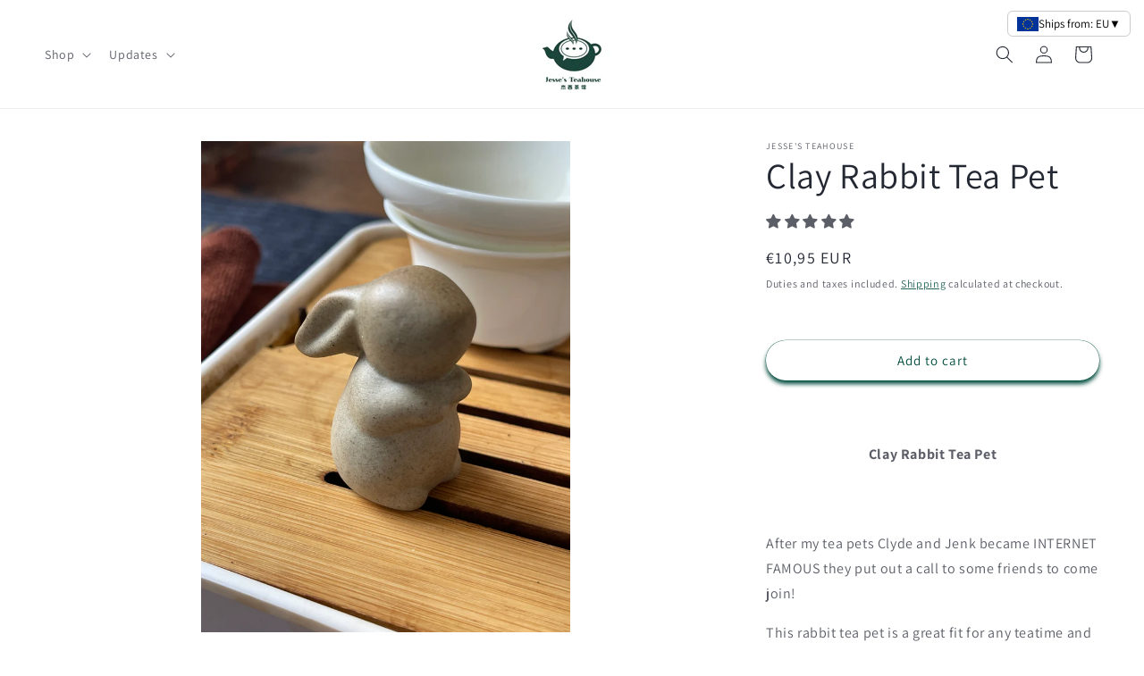

--- FILE ---
content_type: image/svg+xml
request_url: https://jessesteahouse.com/cdn/shop/t/20/assets/us.svg?v=130714116681060272731767902862
body_size: 17
content:
<svg xmlns="http://www.w3.org/2000/svg" xmlns:xlink="http://www.w3.org/1999/xlink" width="100" height="66" xml:space="preserve" version="1.1" viewBox="0 0 100 66">
  <image width="100" height="66" xlink:href="[data-uri]"/>
</svg>